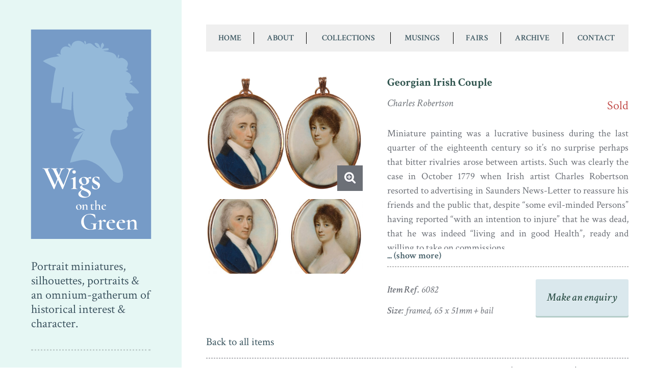

--- FILE ---
content_type: text/html; charset=UTF-8
request_url: https://www.wigsonthegreen.co.uk/portrait/georgian-irish-couple/
body_size: 7186
content:
<!DOCTYPE html>
<html lang="en-GB">
<head>

<meta charset="utf-8" />

<title>Georgian Irish Couple</title>

<meta name="viewport" content="width=device-width, initial-scale=1" />
<link href='https://fonts.googleapis.com/css?family=Crimson+Text:400,400italic,600,700,600italic' rel='stylesheet' type='text/css'>

<title>Georgian Irish Couple &#8211; Wigs on the Green</title>
<meta name='robots' content='max-image-preview:large' />
<link rel="alternate" type="application/rss+xml" title="Wigs on the Green &raquo; Feed" href="https://www.wigsonthegreen.co.uk/feed/" />
<link rel="alternate" type="application/rss+xml" title="Wigs on the Green &raquo; Comments Feed" href="https://www.wigsonthegreen.co.uk/comments/feed/" />
<link rel="alternate" title="oEmbed (JSON)" type="application/json+oembed" href="https://www.wigsonthegreen.co.uk/wp-json/oembed/1.0/embed?url=https%3A%2F%2Fwww.wigsonthegreen.co.uk%2Fportrait%2Fgeorgian-irish-couple%2F" />
<link rel="alternate" title="oEmbed (XML)" type="text/xml+oembed" href="https://www.wigsonthegreen.co.uk/wp-json/oembed/1.0/embed?url=https%3A%2F%2Fwww.wigsonthegreen.co.uk%2Fportrait%2Fgeorgian-irish-couple%2F&#038;format=xml" />
<style id='wp-img-auto-sizes-contain-inline-css' type='text/css'>
img:is([sizes=auto i],[sizes^="auto," i]){contain-intrinsic-size:3000px 1500px}
/*# sourceURL=wp-img-auto-sizes-contain-inline-css */
</style>
<style id='wp-block-library-inline-css' type='text/css'>
:root{--wp-block-synced-color:#7a00df;--wp-block-synced-color--rgb:122,0,223;--wp-bound-block-color:var(--wp-block-synced-color);--wp-editor-canvas-background:#ddd;--wp-admin-theme-color:#007cba;--wp-admin-theme-color--rgb:0,124,186;--wp-admin-theme-color-darker-10:#006ba1;--wp-admin-theme-color-darker-10--rgb:0,107,160.5;--wp-admin-theme-color-darker-20:#005a87;--wp-admin-theme-color-darker-20--rgb:0,90,135;--wp-admin-border-width-focus:2px}@media (min-resolution:192dpi){:root{--wp-admin-border-width-focus:1.5px}}.wp-element-button{cursor:pointer}:root .has-very-light-gray-background-color{background-color:#eee}:root .has-very-dark-gray-background-color{background-color:#313131}:root .has-very-light-gray-color{color:#eee}:root .has-very-dark-gray-color{color:#313131}:root .has-vivid-green-cyan-to-vivid-cyan-blue-gradient-background{background:linear-gradient(135deg,#00d084,#0693e3)}:root .has-purple-crush-gradient-background{background:linear-gradient(135deg,#34e2e4,#4721fb 50%,#ab1dfe)}:root .has-hazy-dawn-gradient-background{background:linear-gradient(135deg,#faaca8,#dad0ec)}:root .has-subdued-olive-gradient-background{background:linear-gradient(135deg,#fafae1,#67a671)}:root .has-atomic-cream-gradient-background{background:linear-gradient(135deg,#fdd79a,#004a59)}:root .has-nightshade-gradient-background{background:linear-gradient(135deg,#330968,#31cdcf)}:root .has-midnight-gradient-background{background:linear-gradient(135deg,#020381,#2874fc)}:root{--wp--preset--font-size--normal:16px;--wp--preset--font-size--huge:42px}.has-regular-font-size{font-size:1em}.has-larger-font-size{font-size:2.625em}.has-normal-font-size{font-size:var(--wp--preset--font-size--normal)}.has-huge-font-size{font-size:var(--wp--preset--font-size--huge)}.has-text-align-center{text-align:center}.has-text-align-left{text-align:left}.has-text-align-right{text-align:right}.has-fit-text{white-space:nowrap!important}#end-resizable-editor-section{display:none}.aligncenter{clear:both}.items-justified-left{justify-content:flex-start}.items-justified-center{justify-content:center}.items-justified-right{justify-content:flex-end}.items-justified-space-between{justify-content:space-between}.screen-reader-text{border:0;clip-path:inset(50%);height:1px;margin:-1px;overflow:hidden;padding:0;position:absolute;width:1px;word-wrap:normal!important}.screen-reader-text:focus{background-color:#ddd;clip-path:none;color:#444;display:block;font-size:1em;height:auto;left:5px;line-height:normal;padding:15px 23px 14px;text-decoration:none;top:5px;width:auto;z-index:100000}html :where(.has-border-color){border-style:solid}html :where([style*=border-top-color]){border-top-style:solid}html :where([style*=border-right-color]){border-right-style:solid}html :where([style*=border-bottom-color]){border-bottom-style:solid}html :where([style*=border-left-color]){border-left-style:solid}html :where([style*=border-width]){border-style:solid}html :where([style*=border-top-width]){border-top-style:solid}html :where([style*=border-right-width]){border-right-style:solid}html :where([style*=border-bottom-width]){border-bottom-style:solid}html :where([style*=border-left-width]){border-left-style:solid}html :where(img[class*=wp-image-]){height:auto;max-width:100%}:where(figure){margin:0 0 1em}html :where(.is-position-sticky){--wp-admin--admin-bar--position-offset:var(--wp-admin--admin-bar--height,0px)}@media screen and (max-width:600px){html :where(.is-position-sticky){--wp-admin--admin-bar--position-offset:0px}}

/*# sourceURL=wp-block-library-inline-css */
</style><style id='global-styles-inline-css' type='text/css'>
:root{--wp--preset--aspect-ratio--square: 1;--wp--preset--aspect-ratio--4-3: 4/3;--wp--preset--aspect-ratio--3-4: 3/4;--wp--preset--aspect-ratio--3-2: 3/2;--wp--preset--aspect-ratio--2-3: 2/3;--wp--preset--aspect-ratio--16-9: 16/9;--wp--preset--aspect-ratio--9-16: 9/16;--wp--preset--color--black: #000000;--wp--preset--color--cyan-bluish-gray: #abb8c3;--wp--preset--color--white: #ffffff;--wp--preset--color--pale-pink: #f78da7;--wp--preset--color--vivid-red: #cf2e2e;--wp--preset--color--luminous-vivid-orange: #ff6900;--wp--preset--color--luminous-vivid-amber: #fcb900;--wp--preset--color--light-green-cyan: #7bdcb5;--wp--preset--color--vivid-green-cyan: #00d084;--wp--preset--color--pale-cyan-blue: #8ed1fc;--wp--preset--color--vivid-cyan-blue: #0693e3;--wp--preset--color--vivid-purple: #9b51e0;--wp--preset--gradient--vivid-cyan-blue-to-vivid-purple: linear-gradient(135deg,rgb(6,147,227) 0%,rgb(155,81,224) 100%);--wp--preset--gradient--light-green-cyan-to-vivid-green-cyan: linear-gradient(135deg,rgb(122,220,180) 0%,rgb(0,208,130) 100%);--wp--preset--gradient--luminous-vivid-amber-to-luminous-vivid-orange: linear-gradient(135deg,rgb(252,185,0) 0%,rgb(255,105,0) 100%);--wp--preset--gradient--luminous-vivid-orange-to-vivid-red: linear-gradient(135deg,rgb(255,105,0) 0%,rgb(207,46,46) 100%);--wp--preset--gradient--very-light-gray-to-cyan-bluish-gray: linear-gradient(135deg,rgb(238,238,238) 0%,rgb(169,184,195) 100%);--wp--preset--gradient--cool-to-warm-spectrum: linear-gradient(135deg,rgb(74,234,220) 0%,rgb(151,120,209) 20%,rgb(207,42,186) 40%,rgb(238,44,130) 60%,rgb(251,105,98) 80%,rgb(254,248,76) 100%);--wp--preset--gradient--blush-light-purple: linear-gradient(135deg,rgb(255,206,236) 0%,rgb(152,150,240) 100%);--wp--preset--gradient--blush-bordeaux: linear-gradient(135deg,rgb(254,205,165) 0%,rgb(254,45,45) 50%,rgb(107,0,62) 100%);--wp--preset--gradient--luminous-dusk: linear-gradient(135deg,rgb(255,203,112) 0%,rgb(199,81,192) 50%,rgb(65,88,208) 100%);--wp--preset--gradient--pale-ocean: linear-gradient(135deg,rgb(255,245,203) 0%,rgb(182,227,212) 50%,rgb(51,167,181) 100%);--wp--preset--gradient--electric-grass: linear-gradient(135deg,rgb(202,248,128) 0%,rgb(113,206,126) 100%);--wp--preset--gradient--midnight: linear-gradient(135deg,rgb(2,3,129) 0%,rgb(40,116,252) 100%);--wp--preset--font-size--small: 13px;--wp--preset--font-size--medium: 20px;--wp--preset--font-size--large: 36px;--wp--preset--font-size--x-large: 42px;--wp--preset--spacing--20: 0.44rem;--wp--preset--spacing--30: 0.67rem;--wp--preset--spacing--40: 1rem;--wp--preset--spacing--50: 1.5rem;--wp--preset--spacing--60: 2.25rem;--wp--preset--spacing--70: 3.38rem;--wp--preset--spacing--80: 5.06rem;--wp--preset--shadow--natural: 6px 6px 9px rgba(0, 0, 0, 0.2);--wp--preset--shadow--deep: 12px 12px 50px rgba(0, 0, 0, 0.4);--wp--preset--shadow--sharp: 6px 6px 0px rgba(0, 0, 0, 0.2);--wp--preset--shadow--outlined: 6px 6px 0px -3px rgb(255, 255, 255), 6px 6px rgb(0, 0, 0);--wp--preset--shadow--crisp: 6px 6px 0px rgb(0, 0, 0);}:where(.is-layout-flex){gap: 0.5em;}:where(.is-layout-grid){gap: 0.5em;}body .is-layout-flex{display: flex;}.is-layout-flex{flex-wrap: wrap;align-items: center;}.is-layout-flex > :is(*, div){margin: 0;}body .is-layout-grid{display: grid;}.is-layout-grid > :is(*, div){margin: 0;}:where(.wp-block-columns.is-layout-flex){gap: 2em;}:where(.wp-block-columns.is-layout-grid){gap: 2em;}:where(.wp-block-post-template.is-layout-flex){gap: 1.25em;}:where(.wp-block-post-template.is-layout-grid){gap: 1.25em;}.has-black-color{color: var(--wp--preset--color--black) !important;}.has-cyan-bluish-gray-color{color: var(--wp--preset--color--cyan-bluish-gray) !important;}.has-white-color{color: var(--wp--preset--color--white) !important;}.has-pale-pink-color{color: var(--wp--preset--color--pale-pink) !important;}.has-vivid-red-color{color: var(--wp--preset--color--vivid-red) !important;}.has-luminous-vivid-orange-color{color: var(--wp--preset--color--luminous-vivid-orange) !important;}.has-luminous-vivid-amber-color{color: var(--wp--preset--color--luminous-vivid-amber) !important;}.has-light-green-cyan-color{color: var(--wp--preset--color--light-green-cyan) !important;}.has-vivid-green-cyan-color{color: var(--wp--preset--color--vivid-green-cyan) !important;}.has-pale-cyan-blue-color{color: var(--wp--preset--color--pale-cyan-blue) !important;}.has-vivid-cyan-blue-color{color: var(--wp--preset--color--vivid-cyan-blue) !important;}.has-vivid-purple-color{color: var(--wp--preset--color--vivid-purple) !important;}.has-black-background-color{background-color: var(--wp--preset--color--black) !important;}.has-cyan-bluish-gray-background-color{background-color: var(--wp--preset--color--cyan-bluish-gray) !important;}.has-white-background-color{background-color: var(--wp--preset--color--white) !important;}.has-pale-pink-background-color{background-color: var(--wp--preset--color--pale-pink) !important;}.has-vivid-red-background-color{background-color: var(--wp--preset--color--vivid-red) !important;}.has-luminous-vivid-orange-background-color{background-color: var(--wp--preset--color--luminous-vivid-orange) !important;}.has-luminous-vivid-amber-background-color{background-color: var(--wp--preset--color--luminous-vivid-amber) !important;}.has-light-green-cyan-background-color{background-color: var(--wp--preset--color--light-green-cyan) !important;}.has-vivid-green-cyan-background-color{background-color: var(--wp--preset--color--vivid-green-cyan) !important;}.has-pale-cyan-blue-background-color{background-color: var(--wp--preset--color--pale-cyan-blue) !important;}.has-vivid-cyan-blue-background-color{background-color: var(--wp--preset--color--vivid-cyan-blue) !important;}.has-vivid-purple-background-color{background-color: var(--wp--preset--color--vivid-purple) !important;}.has-black-border-color{border-color: var(--wp--preset--color--black) !important;}.has-cyan-bluish-gray-border-color{border-color: var(--wp--preset--color--cyan-bluish-gray) !important;}.has-white-border-color{border-color: var(--wp--preset--color--white) !important;}.has-pale-pink-border-color{border-color: var(--wp--preset--color--pale-pink) !important;}.has-vivid-red-border-color{border-color: var(--wp--preset--color--vivid-red) !important;}.has-luminous-vivid-orange-border-color{border-color: var(--wp--preset--color--luminous-vivid-orange) !important;}.has-luminous-vivid-amber-border-color{border-color: var(--wp--preset--color--luminous-vivid-amber) !important;}.has-light-green-cyan-border-color{border-color: var(--wp--preset--color--light-green-cyan) !important;}.has-vivid-green-cyan-border-color{border-color: var(--wp--preset--color--vivid-green-cyan) !important;}.has-pale-cyan-blue-border-color{border-color: var(--wp--preset--color--pale-cyan-blue) !important;}.has-vivid-cyan-blue-border-color{border-color: var(--wp--preset--color--vivid-cyan-blue) !important;}.has-vivid-purple-border-color{border-color: var(--wp--preset--color--vivid-purple) !important;}.has-vivid-cyan-blue-to-vivid-purple-gradient-background{background: var(--wp--preset--gradient--vivid-cyan-blue-to-vivid-purple) !important;}.has-light-green-cyan-to-vivid-green-cyan-gradient-background{background: var(--wp--preset--gradient--light-green-cyan-to-vivid-green-cyan) !important;}.has-luminous-vivid-amber-to-luminous-vivid-orange-gradient-background{background: var(--wp--preset--gradient--luminous-vivid-amber-to-luminous-vivid-orange) !important;}.has-luminous-vivid-orange-to-vivid-red-gradient-background{background: var(--wp--preset--gradient--luminous-vivid-orange-to-vivid-red) !important;}.has-very-light-gray-to-cyan-bluish-gray-gradient-background{background: var(--wp--preset--gradient--very-light-gray-to-cyan-bluish-gray) !important;}.has-cool-to-warm-spectrum-gradient-background{background: var(--wp--preset--gradient--cool-to-warm-spectrum) !important;}.has-blush-light-purple-gradient-background{background: var(--wp--preset--gradient--blush-light-purple) !important;}.has-blush-bordeaux-gradient-background{background: var(--wp--preset--gradient--blush-bordeaux) !important;}.has-luminous-dusk-gradient-background{background: var(--wp--preset--gradient--luminous-dusk) !important;}.has-pale-ocean-gradient-background{background: var(--wp--preset--gradient--pale-ocean) !important;}.has-electric-grass-gradient-background{background: var(--wp--preset--gradient--electric-grass) !important;}.has-midnight-gradient-background{background: var(--wp--preset--gradient--midnight) !important;}.has-small-font-size{font-size: var(--wp--preset--font-size--small) !important;}.has-medium-font-size{font-size: var(--wp--preset--font-size--medium) !important;}.has-large-font-size{font-size: var(--wp--preset--font-size--large) !important;}.has-x-large-font-size{font-size: var(--wp--preset--font-size--x-large) !important;}
/*# sourceURL=global-styles-inline-css */
</style>

<style id='classic-theme-styles-inline-css' type='text/css'>
/*! This file is auto-generated */
.wp-block-button__link{color:#fff;background-color:#32373c;border-radius:9999px;box-shadow:none;text-decoration:none;padding:calc(.667em + 2px) calc(1.333em + 2px);font-size:1.125em}.wp-block-file__button{background:#32373c;color:#fff;text-decoration:none}
/*# sourceURL=/wp-includes/css/classic-themes.min.css */
</style>
<link rel='stylesheet' id='categories-images-styles-css' href='https://www.wigsonthegreen.co.uk/wp-content/plugins/categories-images/assets/css/zci-styles.css?ver=3.3.1' type='text/css' media='all' />
<link rel='stylesheet' id='static-css-normalise-css-css' href='https://www.wigsonthegreen.co.uk/wp-content/themes/cgit-wigs-on-the-green/static/css/normalise.css?ver=1590582330' type='text/css' media='all' />
<link rel='stylesheet' id='static-css-magnific-css-css' href='https://www.wigsonthegreen.co.uk/wp-content/themes/cgit-wigs-on-the-green/static/css/magnific.css?ver=1560164088' type='text/css' media='all' />
<link rel='stylesheet' id='static-css-style-css-css' href='https://www.wigsonthegreen.co.uk/wp-content/themes/cgit-wigs-on-the-green/static/css/style.css?ver=1590582328' type='text/css' media='all' />
<script type="text/javascript" src="https://www.wigsonthegreen.co.uk/wp-content/themes/cgit-wigs-on-the-green/static/js/jquery-1.11.3.min.js?ver=1560164067" id="static-js-jquery-1-11-3-min-js-js"></script>
<script type="text/javascript" src="https://www.wigsonthegreen.co.uk/wp-content/themes/cgit-wigs-on-the-green/static/js/magnific.min.js?ver=1560164064" id="static-js-magnific-min-js-js"></script>
<script type="text/javascript" src="https://www.wigsonthegreen.co.uk/wp-content/themes/cgit-wigs-on-the-green/static/js/readmore.min.js?ver=1560164066" id="static-js-readmore-min-js-js"></script>
<script type="text/javascript" src="https://www.wigsonthegreen.co.uk/wp-content/themes/cgit-wigs-on-the-green/static/js/zoomsl-3.0.min.js?ver=1560164065" id="static-js-zoomsl-3-0-min-js-js"></script>
<script type="text/javascript" src="https://www.wigsonthegreen.co.uk/wp-content/themes/cgit-wigs-on-the-green/static/js/common.js?ver=1560164065" id="static-js-common-js-js"></script>
<link rel="https://api.w.org/" href="https://www.wigsonthegreen.co.uk/wp-json/" /><link rel="canonical" href="https://www.wigsonthegreen.co.uk/portrait/georgian-irish-couple/" />
<link rel='shortlink' href='https://www.wigsonthegreen.co.uk/?p=5114' />
<style type="text/css">.recentcomments a{display:inline !important;padding:0 !important;margin:0 !important;}</style>		<style type="text/css" id="wp-custom-css">
			.magnification {
	z-index: 1 !important;
}		</style>
		
</head>

<body class="wp-singular portraits-template-default single single-portraits postid-5114 wp-theme-cgit-terminus wp-child-theme-cgit-wigs-on-the-green">

<div class="page-wrapper" id="top">

<div class="header" role="banner">

    <div class="container">

        <div class="inner">
            <!-- Hook for horizontal/vertical logo. -->
            <a href="https://www.wigsonthegreen.co.uk/"><div class="logo"><h1>Georgian Irish Couple</h1></div></a>

            <div class="header-info">
                <p>Portrait miniatures, silhouettes, portraits &amp; an omnium-gatherum of historical interest &amp; character.</p>
                <p>Enquiries and orders</p>
                <ul>
                    <li class="email"><a href="&#x006d;&#97;&#105;&#108;&#116;&#111;&#58;&#99;&#x0079;&#x006e;&#116;hia&#64;wi&#x0067;&#115;&#x006f;&#110;&#x0074;h&#x0065;&#103;r&#101;&#x0065;&#x006e;.co.u&#107;">c&#x0079;&#x006e;&#x0074;&#x0068;i&#97;&#64;&#119;i&#x0067;&#x0073;&#x006f;&#x006e;t&#x0068;e&#x0067;&#x0072;&#x0065;en&#46;co.u&#107;</a></li>
                    <li class="phone"><a href="tel:+441904794711">+44(0) 1904 794711</a></li>
                    <li class="mobile"><a href="tel:+447962257915">+44(0) 7962 257915</a></li>
                </ul>
            </div>
        </div>

    </div>

</div>

<div class="content container">

<div class="inner">


    <div class="navigation">

        <ul id="menu-main-nav" class="menu"><li id="menu-item-25" class="menu-item menu-item-type-post_type menu-item-object-page menu-item-home menu-item-25"><a href="https://www.wigsonthegreen.co.uk/">Home</a></li>
<li id="menu-item-20" class="menu-item menu-item-type-post_type menu-item-object-page current-portraits-parent menu-item-20"><a href="https://www.wigsonthegreen.co.uk/about/">About</a></li>
<li id="menu-item-22" class="menu-item menu-item-type-post_type menu-item-object-page menu-item-22"><a href="https://www.wigsonthegreen.co.uk/collections/">Collections</a></li>
<li id="menu-item-26" class="menu-item menu-item-type-post_type menu-item-object-page current_page_parent menu-item-26"><a href="https://www.wigsonthegreen.co.uk/journal/">Musings</a></li>
<li id="menu-item-24" class="menu-item menu-item-type-post_type menu-item-object-page menu-item-24"><a href="https://www.wigsonthegreen.co.uk/fairs/">Fairs</a></li>
<li id="menu-item-96" class="menu-item menu-item-type-taxonomy menu-item-object-portrait_categories current-portraits-ancestor current-menu-parent current-portraits-parent menu-item-96"><a href="https://www.wigsonthegreen.co.uk/portrait_categories/archived/">Archive</a></li>
<li id="menu-item-23" class="menu-item menu-item-type-post_type menu-item-object-page menu-item-23"><a href="https://www.wigsonthegreen.co.uk/contact/">Contact</a></li>
</ul>
    </div>

<div class="collections-inner-miniature">

<!--    <div class="breadcrumb">-->
<!--        <p><a href="/">Home</a> / <a href="/collections/">Collections</a> / --><!--</p>-->
<!--    </div>-->

            <div class="miniature">
        <div class="minature-gallery gallery-lightbox">
            <div class="miniature-gallery-inner">
                <div class="main-image">
                                        <a href="https://www.wigsonthegreen.co.uk/wp-content/uploads/2019/05/robertson-pair-1024x750.jpg" title="Georgian Irish Couple">                        <picture class="main-image-picture">
                            <source class="fullsource" srcset="https://www.wigsonthegreen.co.uk/wp-content/uploads/2019/05/robertson-pair.jpg" media="(min-width: 800px)" />
                            <source class="mainsource" srcset="https://www.wigsonthegreen.co.uk/wp-content/uploads/2019/05/robertson-pair-390x472.jpg" />
                            <img src="https://www.wigsonthegreen.co.uk/wp-content/uploads/2019/05/robertson-pair-1024x750.jpg" data-image-crop="https://www.wigsonthegreen.co.uk/wp-content/uploads/2019/05/robertson-pair-345x345.jpg" />
                        </picture>

                        <a class="magnification" href="https://www.wigsonthegreen.co.uk/wp-content/uploads/2019/05/robertson-pair.jpg"></a>
                    </a>
                </div>

                                    <div class="thumbnails">
                                                    <div class="thumbnail">
                                <a href="https://www.wigsonthegreen.co.uk/wp-content/uploads/2019/05/robertson-gent.jpg">
                                    <img src="https://www.wigsonthegreen.co.uk/wp-content/uploads/2019/05/robertson-gent-345x345.jpg" alt="Pair of miniature portraits by Irish artist Charles Robertson" data-image-main="https://www.wigsonthegreen.co.uk/wp-content/uploads/2019/05/robertson-gent-390x472.jpg" data-image-full="https://www.wigsonthegreen.co.uk/wp-content/uploads/2019/05/robertson-gent.jpg" data-image-large="https://www.wigsonthegreen.co.uk/wp-content/uploads/2019/05/robertson-gent-719x1024.jpg" data-image-crop="https://www.wigsonthegreen.co.uk/wp-content/uploads/2019/05/robertson-gent-345x345.jpg" />
                                </a>
                            </div>
                                                    <div class="thumbnail">
                                <a href="https://www.wigsonthegreen.co.uk/wp-content/uploads/2019/05/robertson-lady.jpg">
                                    <img src="https://www.wigsonthegreen.co.uk/wp-content/uploads/2019/05/robertson-lady-345x345.jpg" alt="Pair of miniature portraits by Irish artist Charles Robertson" data-image-main="https://www.wigsonthegreen.co.uk/wp-content/uploads/2019/05/robertson-lady-390x472.jpg" data-image-full="https://www.wigsonthegreen.co.uk/wp-content/uploads/2019/05/robertson-lady.jpg" data-image-large="https://www.wigsonthegreen.co.uk/wp-content/uploads/2019/05/robertson-lady-719x1024.jpg" data-image-crop="https://www.wigsonthegreen.co.uk/wp-content/uploads/2019/05/robertson-lady-345x345.jpg" />
                                </a>
                            </div>
                                            </div>
                
            </div>
        </div>

        <div class="miniature-text">
            <div class="miniature-title"><p>Georgian Irish Couple</p></div>
            <div class="miniature-details">
                                    <div class="date"><p>Charles Robertson</p></div>
                
                                    <div class="price"><p>Sold</p></div>
                            </div>

            <div class="miniature-description">
                <!-- Hook for readmore.js  -->
                <div class="content-wrapper">
                    <p>Miniature painting was a lucrative business during the last quarter of the eighteenth century so it&#8217;s no surprise perhaps that bitter rivalries arose between artists. Such was clearly the case in October 1779 when Irish artist Charles Robertson resorted to advertising in Saunders News-Letter to reassure his friends and the public that, despite &#8220;some evil-minded Persons&#8221; having reported &#8220;with an intention to injure&#8221; that he was dead, that he was indeed &#8220;living and in good Health&#8221;, ready and willing to take on commissions.</p>
<p>The son of a Dublin jeweller, Robertson was trained from an early age to create hair designs possibly for portrait miniatures painted by his elder brother Walter. Clearly a precocious child, he was only fifteen when he exhibited his first miniature painting.</p>
<p>This adeptly painted pair of portraits is testament to the finesse and polish of Robertson&#8217;s more mature style. Painted around 1800, they depict a prospering couple: the gentleman with his grey hair and soft blue eyes gazing confidently out; his finely featured wife wearing white and with her brown hair loosely curled and neatly braided.</p>
<p>The portraits are presented in the original gold frames that are enclosed on the reverse. They are both in excellent condition.</p>
                </div>
            </div>
            <div class="miniature-specification">
                                    <p><em>Item Ref.</em> 6082</p>
                
                                    <p><em>Size:</em> framed, 65 x 51mm + bail</p>
                
                
                
                            </div>
            <div class="enquiry">
                                <a href="mailto:cynthia@wigsonthegreen.co.uk?subject=Enquiry about: Georgian Irish Couple (item ref: 6082)">
                    <p>Make an enquiry</p>
                </a>
            </div>
            <div class="sharing">
                <div class="addthis_sharing_toolbox"></div>
            </div>
        </div>

    </div>


</div>

<p class="read-more-link read-more-standalone"><a href="/collections/">Back to all items</a></p>

    <div class="footer">
        <div class="copyright">
            <p>Copyright &copy; Wigs on the Green  2026</p>
        </div>

        <div class="links">
            <ul>
                <li><a href="/disclaimer/">Terms & Conditions</a></li>
                <li><a href="/privacy-policy/">Privacy Policy</a></li>
                <li><a href="https://www.castlegateit.co.uk">Castlegate IT</a></li>
            </ul>
        </div>
    </div>

    </div> <!-- Close .inner -->

    </div> <!-- Close .content  -->

    </div> <!-- Close #top -->

    <script>
        (function(i, s, o, g, r, a, m) {
            i['GoogleAnalyticsObject'] = r;
            i[r] = i[r] || function() {
                (i[r].q = i[r].q || []).push(arguments)
            }, i[r].l = 1 * new Date();
            a = s.createElement(o),
                m = s.getElementsByTagName(o)[0];
            a.async = 1;
            a.src = g;
            m.parentNode.insertBefore(a, m)
        })(window, document, 'script', '//www.google-analytics.com/analytics.js', 'ga');

        ga('create', 'UA-72776760-1', 'auto');
        ga('send', 'pageview');

    </script>

    <script type="text/javascript" src="//s7.addthis.com/js/300/addthis_widget.js#pubid=ra-569fca6a6dcf1f03" async="async"></script>
    <script type="speculationrules">
{"prefetch":[{"source":"document","where":{"and":[{"href_matches":"/*"},{"not":{"href_matches":["/wp-*.php","/wp-admin/*","/wp-content/uploads/*","/wp-content/*","/wp-content/plugins/*","/wp-content/themes/cgit-wigs-on-the-green/*","/wp-content/themes/cgit-terminus/*","/*\\?(.+)"]}},{"not":{"selector_matches":"a[rel~=\"nofollow\"]"}},{"not":{"selector_matches":".no-prefetch, .no-prefetch a"}}]},"eagerness":"conservative"}]}
</script>

    </body>

    </html>


--- FILE ---
content_type: text/css
request_url: https://www.wigsonthegreen.co.uk/wp-content/themes/cgit-wigs-on-the-green/static/css/normalise.css?ver=1590582330
body_size: 813
content:
article,aside,details,figcaption,figure,footer,header,hgroup,main,nav,section,summary{display:block}figure{margin:0}body{line-height:1.5;margin:0;-webkit-text-size-adjust:none;-moz-text-size-adjust:none;-ms-text-size-adjust:none;text-size-adjust:none}a{color:#06c}a:focus{outline:1px dotted}h1,h2,h3,h4,h5,h6{font-size:1em;line-height:1.25;margin:1em 0 0 0;page-break-after:avoid}h1{font-size:2em}h2{font-size:1.5em}h3{font-size:1.25em}hr{border:0;border-top:1px solid;margin:1em 0}blockquote{margin:1em 2em}p{margin:1em 0}pre{margin:1em 0;white-space:pre-wrap}address,cite,dfn,em,i,var{font-style:italic}b,strong{font-weight:bold}code,kbd,pre,samp{font-family:monospace, monospace;font-size:0.875em}pre code,pre kbd,pre samp{font-size:1em}small{font-size:0.75em}sub,sup{font-size:0.75em;line-height:0}sub{vertical-align:sub}sup{vertical-align:super}dl{margin:1em 0}dd{margin-left:2em}ol,ul{margin:1em 0;padding-left:2em}ol li{list-style:decimal outside none}ol li li{list-style:lower-alpha outside none}ol li li li{list-style:lower-roman outside none}ul li{list-style:disc outside none}ul li li{list-style:circle outside none}img{border:0;height:auto;max-width:100%}table{border-collapse:collapse;border-spacing:0;margin:1em auto}td,th{padding:0.25em 0.5em;text-align:left}button,input,select,textarea{border-radius:0;font:inherit;margin:0}button,input{line-height:normal}button,input[type="button"],input[type="reset"],input[type="submit"]{-webkit-appearance:button;cursor:pointer}button[disabled],input[disabled]{cursor:default}input[type="checkbox"],input[type="radio"]{-webkit-box-sizing:border-box;-moz-box-sizing:border-box;box-sizing:border-box}input[type="search"]{-webkit-appearance:textfield;-webkit-box-sizing:content-box;-moz-box-sizing:content-box;box-sizing:content-box}input[type="search"]::-webkit-search-decoration,input[type="search"]::-webkit-search-cancel-button{-webkit-appearance:none}::-ms-clear{display:none}button::-moz-focus-inner,input::-moz-focus-inner{border:0;padding:0}textarea{overflow:auto}input:focus,textarea:focus{outline:0}:invalid{box-shadow:none}@media screen{body{color:#333;margin:0 auto;max-width:60em;padding:1em}}

/*# sourceMappingURL=normalise.css.map */


--- FILE ---
content_type: text/plain
request_url: https://www.google-analytics.com/j/collect?v=1&_v=j102&a=2037597657&t=pageview&_s=1&dl=https%3A%2F%2Fwww.wigsonthegreen.co.uk%2Fportrait%2Fgeorgian-irish-couple%2F&ul=en-us%40posix&dt=Georgian%20Irish%20Couple&sr=1280x720&vp=1280x720&_u=IEBAAEABAAAAACAAI~&jid=912022896&gjid=38976923&cid=1798842287.1769345391&tid=UA-72776760-1&_gid=2135881033.1769345391&_r=1&_slc=1&z=18173350
body_size: -452
content:
2,cG-7HYVTB0KQT